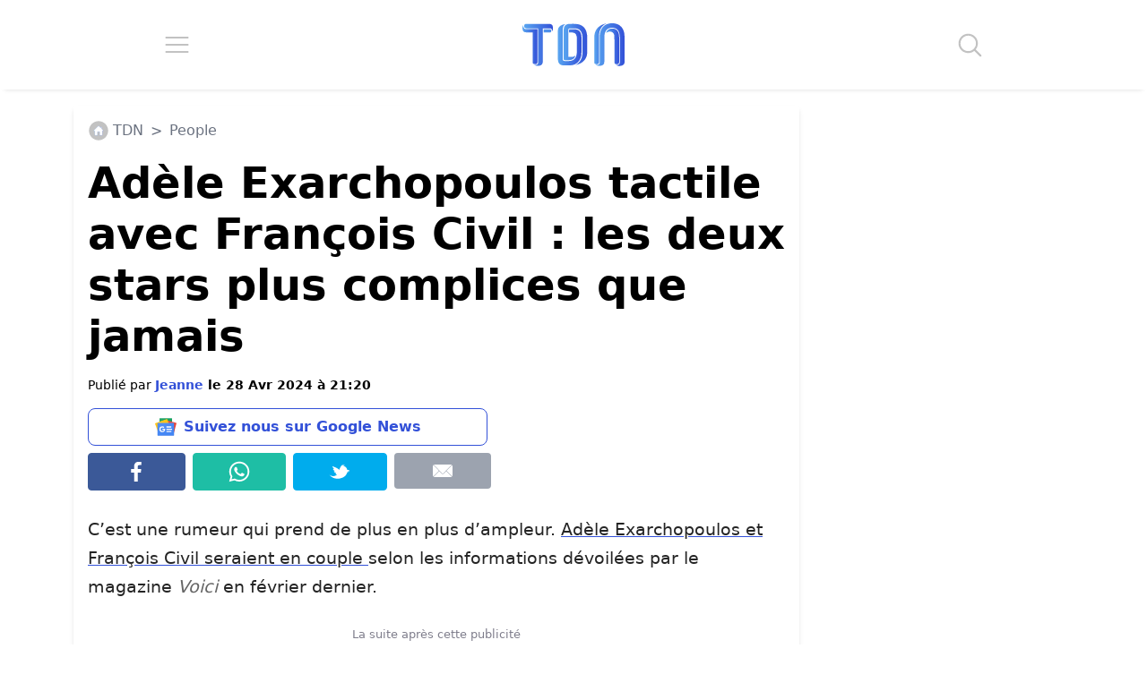

--- FILE ---
content_type: text/css; charset=utf-8
request_url: https://www.letribunaldunet.fr/wp-content/themes/letribunaldunet-v2/style.css?ver=1768919095
body_size: -414
content:
/*
*	Theme Name: Letribunaldunet
*	Description: Theme letribunaldunet
*	Version: 2.0.29
*	Author: Nicolas Coutable
*	Author URI: https://nc-webstudio.fr/
*/

--- FILE ---
content_type: application/javascript; charset=utf-8
request_url: https://fundingchoicesmessages.google.com/f/AGSKWxXFZBIcgoAt6e-rjHjXao-bu8zrhoC84fSJ9_pgDo2zwbU7V9xkCzqzHyZYVqlZJYjBySok4r2rLb2AOwMUm1Alj0SFvWtPBXY24UjoC1PneN6tHaRqrNgompZhBr3X_DM30qEtAijF84frFqbnFxlTJ_06GL8WMJ1LHFVfjvWtn93yqUD-UC2F6yle/_=300x250;/api.ad./imlive.gif/inc/ad./ads.cfm?
body_size: -1291
content:
window['fc70f62a-7dc9-4f32-87c1-8470193aada2'] = true;